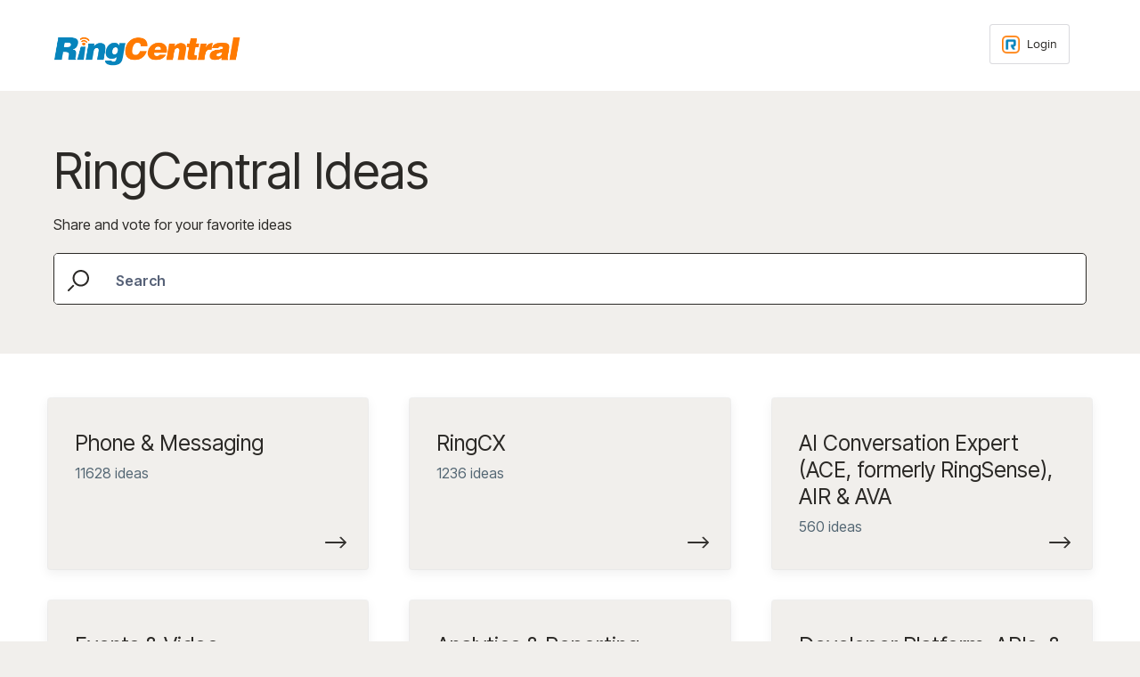

--- FILE ---
content_type: text/html; charset=utf-8
request_url: https://ideas.ringcentral.com/?category=6922212197079781706&my_ideas=zl0v59&sort=popular&status=6849453742226976252
body_size: 11870
content:
<!DOCTYPE html>
<html lang="en" class="ltr site3">
<head><script>(function(w,i,g){w[g]=w[g]||[];if(typeof w[g].push=='function')w[g].push(i)})
(window,'G-0FDHJSJLBY','google_tags_first_party');</script><script async src="/0u78/"></script>
			<script>
				window.dataLayer = window.dataLayer || [];
				function gtag(){dataLayer.push(arguments);}
				gtag('js', new Date());
				gtag('set', 'developer_id.dYzg1YT', true);
				gtag('config', 'G-0FDHJSJLBY');
			</script>
			
  <meta http-equiv="X-UA-Compatible" content="IE=Edge,chrome=1">
  <meta charset="utf-8">
  <title>RingCentral Ideas</title>
  <meta name="viewport" content="width=device-width, initial-scale=1">
  <meta name="csrf-param" content="authenticity_token" />
<meta name="csrf-token" content="Tz5gckBHY_iOx4FpGGrhPwaJZgeqk5fl5If85jK0k30gqFa0UYH9iSf7eImYZOLMBc14JzNEiqtbJZx7xh9Tpw" />
    <link rel="canonical" href="https://ideas.ringcentral.com/" />

    <script type="text/javascript">
    (function(window) {
      var methods = ['log', 'dir', 'trace'];
      
      if (typeof window.console === 'undefined') {
        window.console = {};
      }
      
      for (var i in methods) {
        if (!(methods[i] in window.console)) {          
          window.console[methods[i]] = function() {};
        }
      }
      
    }(window));    
  </script>

  <script>
    window.UserVoice || (window.UserVoice = []);
  </script>

  

  

  <!--[if lt IE 7]>
    <link rel="stylesheet" href="https://assets.uvcdn.com/pkg/clients/site2/ie-6f6256efa8fcab0da2c5c83d6ccddaabe16fdd607b4f9e01ad9efe887b491c11.css" media="screen" />
  <![endif]-->

  <!--[if lt IE 9]>
    <script src="https://assets.uvcdn.com/pkg/clients/site2/lt_IE_9-5d621b8b38991dde7ef0c335fc7cc90426c625e325949517b23be2141b721a05.js"></script>
  <![endif]-->

  <style type="text/css">

  /*
  -----------------------------------------------------------
    Link color
  -----------------------------------------------------------
  */

  .uvCustomLink-color,
  a,
  .uvHelp,
  .uvTabSelect,
  .uvTab-dropdown .uvFieldPlaceholder,
  .uvModule-session .vcard .uvRememberMe a,
  .uvModule-session .uvModuleSection-signin a,
  .uvBreadcrumbs,
  .uvStyle-linkArrow {
    color: #2b2926;
  }

  .uvCustomLink-background,
  .uvTab-selected,
  .uvTab-selected .uvFieldSelect,
  .uvPagination .current {
    background-color: #2b2926;
  }

  /*
  -----------------------------------------------------------
    Primary color
  -----------------------------------------------------------
  */

  .uvCustomPrimary-color {
    color: #2b2926;
  }

  .uvCustomPrimary-background,
  .uvUserBadgeLabel {
    background-color: #2b2926;
  }

  /* Utility color classes */
      .color-primary {
        color: #2b2926 !important;
      }
      .color-primary-bg {
        background-color: #2b2926 !important;
      }
      .color-primary-border {
        border-color: #2b2926 !important;
      }
      .color-secondary {
        color: #2b2926 !important;
      }
      .color-secondary-bg {
        background-color: #2b2926 !important;
      }
      .color-secondary-border {
        border-color: #2b2926 !important;
      }
      .color-link {
        color: #2b2926 !important;
      }
      .color-link-bg {
        background-color: #2b2926 !important;
      }
      .color-link-border {
        border-color: #2b2926 !important;
      }
      .color-background {
        color: #2b2926 !important;
      }
      .color-background-bg {
        background-color: #2b2926 !important;
      }
      .color-background-border {
        border-color: #2b2926 !important;
      }

  .uvNavList .uvListItem-forum,
  .uvModule-session .uvUserNav a {
    color: #2b2926;
  }

  .uvStyle-button,
  .uv-article-page .uvSidebar .uvModule-helpdesk,
  .uvTab-selected,
  .uvField-votesXXX .uvField-votesXXX-selected,
  .uvField-votesXXX input[type=radio]:checked + label {
    background: #2b2926;
  }

  .uvIdeaVoteFormTrigger .uvIdeaVoteFormTriggerState-you_voted,
  .uvList-categories .uvListItem-categoriesTitle,
  .uvList-categories .uvListItem a {
    background: #ffffff;
  }

  .impScoreButton.selected {
    background: #2b2926;
  }

  .uvStyle-button.uvIdeaVoteButtons-removevotes,
  .uvPagination a,
  .uvPagination span,
  .uvPagination em,
  .uvPagination .disabled,
  .uvIdeaVoteCount,
  .uvIdeaVoteCount strong,
  .uvIdeaTitle,
  .uvTab:hover,
  .uvTab:active,
  .uvTab:focus,
  .typeset h1,
  .typeset h2,
  .typeset h3,
  .typeset h4,
  .typeset h5,
  .uv-helpdesk-page .uvKbTopicTitle a {
    border-color: #2b2926;
  }

  .uv-helpdesk-page .uvKbTopic,
  .uvFaqList, .uvFaq,
  .uvIdea-show,
  .uvForumCreateIdea {
    border-color: #2b2926;
  }

  .forum-target:hover .forum-arrow, .forum-arrow::before,
  .forum-target:hover {
    color: #ffffff;
    border-color: #ffffff;
  }

  .uvStyle-button:hover {
    background-color: rgba(43,41,38,0.9);
  }

  .uvList-categories .uvListItem a:hover,
  .uvList-categories .uvListItem a:active,
  .uvList-categories .uvListItem a:focus,
  .uvList-categories .uvListItem.uvListItem-selected a {
    background-color: rgba(255,255,255,0.9);
  }

  .uvBody .forums .forum { border-color: #2b2926; }

  .uvTab.uvTab-selected {
    background-color: #2b2926!important
  }

  .uvCustomLink-background, .uvTab-selected,
  .uvTab-selected .uvFieldSelect,
  .uvPagination .current {
    background-color: #2b2926
  }

  .uvVoter.uvVoterMode-voted .uvIdeaVoteFormTriggerState-you_voted {
    background-color: #ffffff
  }

  .uvUserProfile .uvIdea-list .uvIdeaMeta,
  .uvIdeaVoteBadge .uvIdeaVoteCount,
  .uvPageContainer mark,
  .uvPagination a {
    color: #2b2926
  }

  .stroke-primary svg {
    stroke: #2b2926!important
  }

  .uvField-idea svg, .uvField-search svg {
    fill: #2b2926!important
  }

  .uvCustomBackground-background-site3 {
    background-color: #ffffff;
  }

  /*
  -----------------------------------------------------------
    Background color
  -----------------------------------------------------------
  */

  .uvCustomBackground-color {
    color: #ffffff;
  }

  .uvCustomBackground-background {
    background-color: #ffffff;
  }

  /*
  -----------------------------------------------------------
    Status colors
  -----------------------------------------------------------
  */

  .uvStyle-status-new {
    background-color: #00AFE6;
    color: #FFF;
  }
  .uvStyle-status-needs-more-information {
    background-color: #C0D941;
    color: #FFF;
  }
  .uvStyle-status-under-review {
    background-color: #C0D941;
    color: #FFF;
  }
  .uvStyle-status-future-consideration {
    background-color: #FFCC00;
    color: #FFF;
  }
  .uvStyle-status-planned {
    background-color: #FA8C28;
    color: #FFF;
  }
  .uvStyle-status-implemented {
    background-color: #199900;
    color: #FFF;
  }
  .uvStyle-status-will-not-implement {
    background-color: #E61717;
    color: #FFF;
  }
  .uvStyle-status-already-exists {
    background-color: #8232A5;
    color: #FFF;
  }
</style>


  <link rel="preconnect" href="https://fonts.googleapis.com">
<link rel="preconnect" href="https://fonts.gstatic.com" crossorigin>
<link href="https://fonts.googleapis.com/css2?family=Inter:wght@100..900&display=swap" rel="stylesheet">
<link href="https://fonts.googleapis.com/css2?family=Inter+Tight:ital,wght@0,100..900;1,100..900&display=swap" rel="stylesheet">
<link rel="shortcut icon" href="https://www.ringcentral.com/content/dam/rc-www/en_us/images/favicon/ringcentral_2.0_icon_favicon.ico">

    <style type="text/css">
      // <weight>: Use a value from 100 to 900
.inter-ringcentral {
  font-family: "Inter Tight", sans-serif;
  font-optical-sizing: auto;
  font-weight: 500;
  font-style: normal;
  font-variation-settings:
    "slnt" 0;
}

html.site3 {
  background-color: #f1efec !important;
  font-family: "Inter Tight", sans-serif;
}
.site3 span.signin-with__header {
	display:none !important;
}

@media (min-width: 576px) {
    .site3 section.uvForumCreateIdea {
       padding: 0 0 20px 0;
    }
    .site3 h2.uvForumCreateIdeaLegend {
       margin-bottom: 10px;
    }
}

.site3 section.uvForumCreateIdea {
    border-top: none;
}


@media (min-width: 768px) {
    .site3 .main-header {
       display: block !important;
    }
    .site3 .uv-forum header.uvPageHeader {
       margin-bottom: 95px;
    }
}
@media (min-width: 992px) {
    .site3 .uvModuleSection-search {
       width: 100% !important;
    }
}
@media (min-width: 768px) {
    .site3 .main-header-search {
       float: none !important;
       margin-top: 20px;
    }
}

.site3 .sc-uv-sign-in-h .uv-auth-sso-buttons-container.grid.sc-uv-sign-in {
	display: block;
}
.site3 uv-sso-button:not([icon-only]) .sso-button {
    color: #2b2926;
}
.site3 uv-sso-button button.sso-button[title="Okta SSO sign in"] {
    display: none;
}

.site3 .uvMastheadWrapper .uvMastheadLogo { 
  max-width: 210px !important;
  margin-top: 20px;
}
.site3 header.uvMasthead { 
  margin-top: 0px;
  padding-top: 20px;
  background-color: white;
}
.site3 header.uvMasthead a {
  color: #2b2926;
} 

.site3 .uvMasthead .subheader {
	color: rgba(255,255,255,.6);
    font-size: 13px;
    font-weight: 400;
    line-height: 1.2;
}

.site3 .uvField.uvField-search.uvField-focus .uvStyle-button,
.site3 .uvField.uvField-search.uvField-focus,
.site3 .uvField.uvField-search {
 	border-radius: 5px;
    border-color: #2b2926 !important;
    border-width: 1px;
}
.site3 .uvField-search button.uvFieldButton {
	left: -1px;
}

.site3 .uvField-search button.uvStyle-button {
	background-color: white;
}

.site3 .uvField-search .uvFieldText,
.site3 .uvField-search .uvFieldPlaceholder {
	padding-left: 50px;
}
.site3 .uvSidebarSearch .uvStyle-button .search-icon svg {
	fill: #2b2926 !important;
}

.site3 .uvModule.uvModule-message .uvModule-welcome-text {
	color: rgba(255,255,255,.6);
    margin-bottom: 0;
}

.site3 .uvModule.uvModule-message .uvModule-welcome-text div {
/*	display: none;*/
}


.uvAuthModule .vcard a,
.uvAuthModule .uvUserNav a {
	color: white;	
}
.site3 .uvModuleSection-settings label span,
.site3 .uvModuleSection-settings .uvUserSettingsMinorText,
.site3 .uvModuleSection-settings .uvUserSettingsFieldsetLegend,
.site3 .uvModuleSection-settings {
	color: black !important;
}
.site3 .uvModule.uvAuthModule {
	padding-top: 0;
}
.site3 .uvPageHeader .uvBreadcrumbs a {
    color: #2b2926;
    background: none;
    padding: 0;
    text-transform: none;
    font-weight: inherit;
    font-size: inherit;
    text-decoration: none !important;
}
.site3 .utility-links a {
    color: rgba(255,255,255,.6) !important;
}
.site3 .forum {
  border-top-width: 0px !important;
  background-color: #f1efec !important;
}
.uvBody .forums .forum {
  border-color: #B7ADA5;
}

.site3 .uvList.uvList-categories .uvListItem a {
  padding: 21px 21px 21px 21px;
}

.site3 .uvList-categories .uvListItem.uvListItem-category a {
  padding: 11px 21px 28px 21px;
}

.site3 .uvList-categories .uvListItem .uvStyle-count,
.site3 .uvList-categories .uvListItem-categoriesTitle {
  color: #222222 !important;
}
.site3 .uvList-categories a {
  color: #ff7a00 !important;
}

.site3 .uvList-categories .uvListItem-categoriesTitle, 
.site3 .uvList-categories a {
	font-weight: 400 !important;
	background-color: #FFF9F5;
}

.site3 .uvBody .uvForumsBackground.uvSoftGrayBackground,
.uvCustomBackground-background {
    /*background-color: #f3f5f6 !important;*/
    background-color: white !important;
}

.site3 .uvBody .uvForumsBackground {
	top: -50px !important;
}

.rcTagLine,
.site3 .uvPageTitle {
	color: #2b2926 !important;
}
.site3 .uv-forum .uvPageHeader h1.uvPageTitle {
   font-weight: 400;
}

.uvList-categories .uvListItem a:hover, 
.uvList-categories .uvListItem a:active, 
.uvList-categories .uvListItem a:focus, 
.uvList-categories .uvListItem.uvListItem-selected a {
	font-weight: 600 !important;
	background-color: #FFF9F5;
}
footer .footer-links {
	display: flex;
}
footer .social-icons a {
	display: inline-block;
}
footer .social-icons .circle-white {
	background-color: white;
	border-radius: 50%;
}
footer .social-icon {
  width: 28px;
  margin-right: 20px;
}

.site3 footer.uvFooter,
footer a {
	color: #2b2926 !important;
}

footer a:hover {
	color: #ff8801;
	text-decoration: none;
}

footer .legal-links li:after {
    content: " | ";
}

footer .legal-links li:last-child:after {
    content: "";
}

footer .legal-links li {
    display: inline-block;
}

.site3 .uvVoter.uvVoterMode-voted .uvIdeaVoteFormTriggerState-you_voted {
background-color: black;
}

/*
#f8f8f8
#0685bc - uservoice blue
#066fac - lake blue
#f6f5f1
*/


    </style>

  <link rel="stylesheet" href="/auth-component/uv-auth/uv-auth.css">
<script type="module" src="/auth-component/uv-auth/uv-auth.esm.js"></script>
<script nomodule src="/auth-component/uv-auth/uv-auth.js"></script>

  <script src="https://js.pusher.com/8.3.0/pusher.min.js"></script>
  <script>
    window.UV_PUSHER_APP_KEY = '697328be2c49905dd5c6';
    window.UV_PUSHER_APP_CLUSTER = 'mt1';
  </script>



    <link rel="stylesheet" href="/web-portal-components/static/styles/site3.css">
  <script type="module" src="/web-portal-components/wp-components/wp-components.esm.js"></script>
<script nomodule src="/web-portal-components/wp-components/wp-components.js"></script>

</head>

<body class="uv-primaryColor-dark uv-locale-en uv-direction-ltr uv-no-user uv-home-page">
  <a class="show-on-focus uvCustomPrimary-background" href="#start-of-content">Skip to content</a>
  <wp-loading>

  <div id="fb-root"></div>
  <div class="uvPageContainer">

    <header class="uvContainer uvMasthead">
  <div class="uvRow">

    <div class="uvMastheadWrapper">
      
        <a class="uvMastheadHomeLink" href="/" title="RingCentral Ideas">
          <img class="uvMastheadLogo" src="https://s3.amazonaws.com/uploads.uservoice.com/logo/design_setting/851069/original/RC_Support_-_White_.png?1708537021" alt="RingCentral">
        </a>
      
    </div>

    <div class="uvModule uvModule-session uvAuthModule" aria-live="polite" aria-relevant="additions removals">
  <section class="uvModuleSection uvModuleSection-userbox uvModuleSection-signin">
        
  <span class="signin-with__header" style='vertical-align: top; display: inline-block;'>
    Sign in with
  </span>

<uv-auth
  id="uv-signin-2906"
  class="uv-auth-sso"
  locale="en"
  mode=inline
  
  social-first
  data-type=""
  data-options="{&quot;display_logged_in&quot;:&quot;hidden&quot;,&quot;inline_form_mode&quot;:true,&quot;uv_auth_class&quot;:&quot;uv-auth-sso&quot;,&quot;show_login&quot;:null,&quot;header&quot;:&quot;\u003ch2\u003eWe&#39;re glad you&#39;re here\u003c/h2\u003e\u003cp\u003ePlease sign in to leave feedback\u003c/p\u003e&quot;}"
  
  
>
  <h2>We're glad you're here</h2><p>Please sign in to leave feedback</p>
</uv-auth>
<script type="text/javascript">
  var uvAuthElement = document.getElementById("uv-signin-2906");
  uvAuthElement.subdomainSettings = {"disable_uservoice_auth":true,"password_auth_required":true,"auth_providers":[{"preset_name":"oidc","url":"https://ideas.ringcentral.com/auth/oidc?from=popup\u0026provider=95765","button_label":"Login","icon_url":"https://s3.amazonaws.com/uploads.uservoice.com/assets/242/554/499/original/rc%20icon.png?X-Amz-Algorithm=AWS4-HMAC-SHA256\u0026X-Amz-Credential=AKIAXKFPEGD3JPOGUECX%2F20260122%2Fus-east-1%2Fs3%2Faws4_request\u0026X-Amz-Date=20260122T032625Z\u0026X-Amz-Expires=900\u0026X-Amz-SignedHeaders=host\u0026X-Amz-Signature=681b8c11906062659ec13077ce8fe6c759755109c41e54daf11d8ec13b3ab79f"},{"preset_name":"sso","url":"https://ideas.ringcentral.com/saml/init?provider=96689","button_label":"Okta SSO"}],"logo_path":"/logo/logo/design_setting/851069/original/RC_Support_-_White_.png","form_text":{"loading":"Loading","cancel":"Cancel","region_label":"Sign in to UserVoice","email_label":"Email address","email_placeholder":"Email address","password_label":"Password","password_placeholder":"Password","name_label":"Display name (optional)","name_placeholder":"Your name","tos_checkbox_label_html":"I agree to the \u003ca href=\"/tos\" target=\"_blank\" rel=\"external\" title=\"Opens in new window\" class=\"color-link\"\u003eterms of service\u003c/a\u003e","tos_checkbox_title":"Terms of Service","gdpr_checkbox_label":"I agree to the storage of my email address, name, and IP address. This information and any feedback I provide may be used to inform product decisions and to notify me about product updates. (You can opt-out at any time.)","gdpr_checkbox_title":"Required Consent","remember_me_checkbox_label":"Remember me","remember_me_checkbox_title":"Remember Me","show_more_label":"Show more login options","show_less_label":"Show fewer login options","submit_signin_label":"Sign in","submit_create_label":"Sign up","email_invalid_error":"Please enter a valid email address.","password_required_error":"Please enter your password.","terms_invalid_error":"You must accept the terms to continue.","generic_error":"Something went wrong!","browser_error":"Cookie access is needed in order to sign you in. Please update your privacy settings to enable cross-site tracking or try using a different browser.","permissions_error":"You do not have the necessary permissions to access this content.","not_signed_in_error":"Sign in required to continue","success_heading":"Hooray!","success_message":"You're in, getting your page ready.","create_password_placeholder":"Create Password","verify_email_label":"Verify Email","set_password_label":"Set Password","verify_email_reset_pw_helper_text":"We need to verify your email first before resetting your password","verify_email_create_account_helper_text":"We need to verify your email first before creating your account","set_password_title":"Set a new password","first_things_first_title":"First things first!","confirm_password_placeholder":"Confirm Password","confirm_password_label":"Confirm Password","create_account_label":"Create Account","create_account_title":"Let's create your account!","password_invalid_error":"Please enter a valid password.","password_match_error":"Passwords must match.","change_password_label":"Change Password","go_to_login_label":"Go to login","go_to_settings_label":"Go to settings","current_password_placeholder":"Current Password","password_character_minimum":"Password needs at least 8 characters","password_upper_lower_case_required":"It must have at least one lower and one upper case character","password_symbol_required":"It needs at least one symbol ($, !, @, _, *, etc)","password_number_required":"Password must include one number or more","reset_password_label":"Reset Password","new_password_label":"New Password","password_in_email_error":"Your password cannot appear in your email address.","email_in_password_error":"Your email address cannot appear in your password.","username_in_password_error":"Your email username cannot appear in your password.","need_account_prompt":"New here?","need_account_cta":"Create an account","forgot_password":"Forgot Password?","confirm_email_header":"Check your email","confirm_email_body":"Confirm your email using the link sent to","confirm_email_footer":"Keep this box open and come back once you're done!","or":"or"}};
</script>
<div class="uvSignin-uv-auth">
  <div class="uvField uvField-logged_in uvField-first">
    <span>
      Signed in as <span class="logged_in_as"></span>
      (<a href="/logout">Sign out</a>)
    </span>
  </div>
</div>



    
<uv-auth
  id="uv-signin-8085"
  class=""
  locale="en"
  
  
  social-first
  data-type="StandaloneSignin"
  data-options="{&quot;subclass&quot;:&quot;StandaloneSignin&quot;,&quot;show_login&quot;:null,&quot;header&quot;:&quot;\u003ch2\u003eWe&#39;re glad you&#39;re here\u003c/h2\u003e\u003cp\u003ePlease sign in to leave feedback\u003c/p\u003e&quot;}"
  
  
>
  <h2>We're glad you're here</h2><p>Please sign in to leave feedback</p>
</uv-auth>
<script type="text/javascript">
  var uvAuthElement = document.getElementById("uv-signin-8085");
  uvAuthElement.subdomainSettings = {"disable_uservoice_auth":true,"password_auth_required":true,"auth_providers":[{"preset_name":"oidc","url":"https://ideas.ringcentral.com/auth/oidc?from=popup\u0026provider=95765","button_label":"Login","icon_url":"https://s3.amazonaws.com/uploads.uservoice.com/assets/242/554/499/original/rc%20icon.png?X-Amz-Algorithm=AWS4-HMAC-SHA256\u0026X-Amz-Credential=AKIAXKFPEGD3JPOGUECX%2F20260122%2Fus-east-1%2Fs3%2Faws4_request\u0026X-Amz-Date=20260122T032625Z\u0026X-Amz-Expires=900\u0026X-Amz-SignedHeaders=host\u0026X-Amz-Signature=681b8c11906062659ec13077ce8fe6c759755109c41e54daf11d8ec13b3ab79f"},{"preset_name":"sso","url":"https://ideas.ringcentral.com/saml/init?provider=96689","button_label":"Okta SSO"}],"logo_path":"/logo/logo/design_setting/851069/original/RC_Support_-_White_.png","form_text":{"loading":"Loading","cancel":"Cancel","region_label":"Sign in to UserVoice","email_label":"Email address","email_placeholder":"Email address","password_label":"Password","password_placeholder":"Password","name_label":"Display name (optional)","name_placeholder":"Your name","tos_checkbox_label_html":"I agree to the \u003ca href=\"/tos\" target=\"_blank\" rel=\"external\" title=\"Opens in new window\" class=\"color-link\"\u003eterms of service\u003c/a\u003e","tos_checkbox_title":"Terms of Service","gdpr_checkbox_label":"I agree to the storage of my email address, name, and IP address. This information and any feedback I provide may be used to inform product decisions and to notify me about product updates. (You can opt-out at any time.)","gdpr_checkbox_title":"Required Consent","remember_me_checkbox_label":"Remember me","remember_me_checkbox_title":"Remember Me","show_more_label":"Show more login options","show_less_label":"Show fewer login options","submit_signin_label":"Sign in","submit_create_label":"Sign up","email_invalid_error":"Please enter a valid email address.","password_required_error":"Please enter your password.","terms_invalid_error":"You must accept the terms to continue.","generic_error":"Something went wrong!","browser_error":"Cookie access is needed in order to sign you in. Please update your privacy settings to enable cross-site tracking or try using a different browser.","permissions_error":"You do not have the necessary permissions to access this content.","not_signed_in_error":"Sign in required to continue","success_heading":"Hooray!","success_message":"You're in, getting your page ready.","create_password_placeholder":"Create Password","verify_email_label":"Verify Email","set_password_label":"Set Password","verify_email_reset_pw_helper_text":"We need to verify your email first before resetting your password","verify_email_create_account_helper_text":"We need to verify your email first before creating your account","set_password_title":"Set a new password","first_things_first_title":"First things first!","confirm_password_placeholder":"Confirm Password","confirm_password_label":"Confirm Password","create_account_label":"Create Account","create_account_title":"Let's create your account!","password_invalid_error":"Please enter a valid password.","password_match_error":"Passwords must match.","change_password_label":"Change Password","go_to_login_label":"Go to login","go_to_settings_label":"Go to settings","current_password_placeholder":"Current Password","password_character_minimum":"Password needs at least 8 characters","password_upper_lower_case_required":"It must have at least one lower and one upper case character","password_symbol_required":"It needs at least one symbol ($, !, @, _, *, etc)","password_number_required":"Password must include one number or more","reset_password_label":"Reset Password","new_password_label":"New Password","password_in_email_error":"Your password cannot appear in your email address.","email_in_password_error":"Your email address cannot appear in your password.","username_in_password_error":"Your email username cannot appear in your password.","need_account_prompt":"New here?","need_account_cta":"Create an account","forgot_password":"Forgot Password?","confirm_email_header":"Check your email","confirm_email_body":"Confirm your email using the link sent to","confirm_email_footer":"Keep this box open and come back once you're done!","or":"or"}};
</script>
<div class="uvSignin-uv-auth">
  <div class="uvField uvField-logged_in uvField-first">
    <span>
      Signed in as <span class="logged_in_as"></span>
      (<a href="/logout">Sign out</a>)
    </span>
  </div>
</div>

      <div class="uvFormFlash uvFormFlash-error" tabindex="0">
    <div class="uvFormFlashMessage"></div>
    <a class="uvFormFlashClose" href="#close">Close</a>
  </div>

  <div class="uvFormFlash uvFormFlash-info" tabindex="0">
    <div class="uvFormFlashMessage"></div>
    <a class="uvFormFlashClose" href="#close">Close</a>
  </div>

  </section>
</div>


  </div>
</header>

    





<main class="uvBody">
  <div class="uvContainer">
    <div class="uvRow">
      
    </div>

    <header class="uvRow">
      <div class="main-header">
        <h1 class="uvPageTitle uvCustomPrimary-color">RingCentral Ideas</h1>
        <h2 class="rcTagLine">Share and vote for your favorite ideas</h2>
        <div class="main-header-search">
          

<div class="uvModule uvModule-mainSidebar">

  <header class="uvModuleHeader hide">
    <!-- Header should be present for screenreaders, but hidden, we need an accessible class for this -->
    <h1 class="forum-title hidden">
        <span class="uvModuleTriggerTwirl"></span> JUMP TO ANOTHER FORUM
    </h1>
    <!-- end -->
  </header>

  <section class="uvModuleSection uvModuleSection-search">
    <form action="/api/v1/search?weight_minimum=40&lang=en">
      <div class="uvField uvField-search uvSidebarSearch">
        <label class="uvFieldInner" for="combined_search_sidebar">
        <!-- this should be a search for knowledgebase and helpdesk. -->
          <span class="uvFieldPlaceholder">Search</span>
          <input class="uvFieldText" name="query" type="text" id="combined_search_sidebar" role="combobox" aria-autocomplete="list" aria-controls="uv-idea-searchResults" aria-expanded="false"/>

          <script type="text/x-jquery-tmpl" id="uvSearch-template-articles">
            <h4 class="uvNavListItemSubtitle">${total_articles} {{if total_articles > 1}}articles{{else}}article{{/if}}</h4>
            <ul class="uvList uvList-searchResults">
              {{each(i, article) articles}}
                <li class="uvListItem uvListItem-searchResult" data-search-weight="${article.weight}">
                  <a href="${article.path}">${article.question}</a>
                </li>
              {{/each}}
            </ul>
            {{if more_articles}}
              <p class="uvSearch-more-results"><a href="/search?filter=articles&query=${response_data.query}">More articles &rarr;</a></p>
            {{/if}}
          </script>

          <script type="text/x-jquery-tmpl" id="uvSearch-template-ideas">
            <h4 id="uvSearch-results-label" class="uvNavListItemSubtitle">${total_suggestions} {{if total_suggestions > 1}}ideas{{else}}idea{{/if}}</h4>
            <ul id="uv-idea-searchResults" class="uvList uvList-searchResults" aria-labledby="uvSearch-results-label">
              {{each(i, idea) suggestions}}
                <li class="uvListItem uvListItem-searchResult" data-search-weight="${idea.weight}" role="option">
                {{if idea.status && idea.status.name}}
                  <em class="uvStyle-status uvStyle-status-${idea.status.key}"
                      title="This idea is ${idea.status.name} ${$.tmplHelpers.toLocalDate(idea.updated_at, '- updated %date%')}">${idea.status.name}</em>
                {{/if}}
                  <a href="${idea.path}" tabindex="-1">
                    ${idea.title}
                  </a>
                </li>
              {{/each}}
            </ul>
            {{if more_suggestions}}
              <p class="uvSearch-more-results"><a href="/search?filter=ideas&query=${response_data.query}">More ideas &rarr;</a></p>
            {{/if}}
          </script>

          <script type="text/x-jquery-tmpl" id="uvSearch-template-title">
            {{if searching}}
              Searching&hellip;
            {{else}}
              <a href="/search?filter=merged&query=${query}">Search results</a>
            {{/if}}
          </script>
        </label>
          <button class="uvFieldButton uvStyle-button" type="submit">
            <wp-icon icon="search-site3" size="large" class="search-icon" aria-hidden="true" tabindex="-1" focusable="false"></wp-icon>
            <span class="uvFieldButtonImage-sidebar">Search</span>
          </button>
        <div class="uvFieldEtc uvFieldEtc-thinking">(thinking…)</div>
        <button type="reset" class="uvFieldEtc uvFieldEtc-reset">Reset</button>
      </div>
    </form>
    <ul class="uvNavList">
      <li class="uvNavListItem uvNavListItem-search uvSearch-results-container" style="display: none;">
        <h2 class="uvNavListItemTitle uvSearch-results-title uvCustomPrimary-color" aria-live="polite">
          Searching&hellip;
        </h2>
        <div id="uvSearch-results-ideas" class="uvSearchResults uvSearchResults-ideas" role="listbox"></div>
        <p class="uvNoResults" aria-live="polite">No results.</p>
        <a href="" class="uvSearch-results-clear">Clear search results</a>
      </li>
    </ul>
  </section>

  <section class="uvModuleSection">
    <ul class="uvNavList">


        <li class="uvNavListItem uvNavListItem-feedback" >
          <ul class="uvList uvList-forums" data-tmpl="sidebarForumsTmpl">
              <li class="uvListItem uvListItem-forum uvListItem-forum-958502" >
                <a href="/forums/958502-ai-conversation-expert-ace-formerly-ringsense" title="View all ideas in AI Conversation Expert (ACE, formerly RingSense), AIR &amp; AVA" class="uvCustomLink-color">
                  AI Conversation Expert (ACE, formerly RingSense), AIR &amp; AVA
                </a>
                  <span class="uvStyle-count">
                    560
                    <span class="uvStyle-count-label">
                       ideas
                    </span>
                  </span>
              </li>
              <li class="uvListItem uvListItem-forum uvListItem-forum-958508" >
                <a href="/forums/958508-analytics-reporting" title="View all ideas in Analytics &amp; Reporting" class="uvCustomLink-color">
                  Analytics &amp; Reporting
                </a>
                  <span class="uvStyle-count">
                    1,162
                    <span class="uvStyle-count-label">
                       ideas
                    </span>
                  </span>
              </li>
              <li class="uvListItem uvListItem-forum uvListItem-forum-958505" >
                <a href="/forums/958505-developer-platform-apis-integrations" title="View all ideas in Developer Platform, APIs, &amp; Integrations" class="uvCustomLink-color">
                  Developer Platform, APIs, &amp; Integrations
                </a>
                  <span class="uvStyle-count">
                    1,575
                    <span class="uvStyle-count-label">
                       ideas
                    </span>
                  </span>
              </li>
              <li class="uvListItem uvListItem-forum uvListItem-forum-958499" >
                <a href="/forums/958499-events-video" title="View all ideas in Events &amp; Video" class="uvCustomLink-color">
                  Events &amp; Video
                </a>
                  <span class="uvStyle-count">
                    1,450
                    <span class="uvStyle-count-label">
                       ideas
                    </span>
                  </span>
              </li>
              <li class="uvListItem uvListItem-forum uvListItem-forum-958493" >
                <a href="/forums/958493-phone-messaging" title="View all ideas in Phone &amp; Messaging" class="uvCustomLink-color">
                  Phone &amp; Messaging
                </a>
                  <span class="uvStyle-count">
                    11,628
                    <span class="uvStyle-count-label">
                       ideas
                    </span>
                  </span>
              </li>
              <li class="uvListItem uvListItem-forum uvListItem-forum-958496" >
                <a href="/forums/958496-ringcentral-contact-center" title="View all ideas in RingCentral Contact Center" class="uvCustomLink-color">
                  RingCentral Contact Center
                </a>
                  <span class="uvStyle-count">
                    736
                    <span class="uvStyle-count-label">
                       ideas
                    </span>
                  </span>
              </li>
              <li class="uvListItem uvListItem-forum uvListItem-forum-966594" >
                <a href="/forums/966594-ringcx" title="View all ideas in RingCX" class="uvCustomLink-color">
                  RingCX
                </a>
                  <span class="uvStyle-count">
                    1,236
                    <span class="uvStyle-count-label">
                       ideas
                    </span>
                  </span>
              </li>
          </ul>
        </li>



    </ul>
  </section>

</div>


        </div>
      </div>
      <div class="uvModule uvModule-message typeset">
        
          <div class="uvModule-welcome-text">
            <h3><br></h3>
          </div>
        
      </div>
    </header>
  </div>

  <section class="uvContainer forums">
    <div class="uvForumsBackground uvCustomBackground-background"></div>
    <div class="uvRow forums-wrap">
      
        <article class="forum forum-958493 uvCol-4">
          <a href="/forums/958493-phone-messaging" class="forum-target uvCustomLink-color">
            <h2 class="forum-heading">Phone &amp; Messaging</h2>
            <p class="forum-count uvStyle-count">11628 ideas</p>
            
            <wp-icon icon="arrow-site3" size="large" class="stroke-primary forum-arrow"></wp-icon>
          </a>
        </article>
      
        <article class="forum forum-966594 uvCol-4">
          <a href="/forums/966594-ringcx" class="forum-target uvCustomLink-color">
            <h2 class="forum-heading">RingCX</h2>
            <p class="forum-count uvStyle-count">1236 ideas</p>
            
            <wp-icon icon="arrow-site3" size="large" class="stroke-primary forum-arrow"></wp-icon>
          </a>
        </article>
      
        <article class="forum forum-958502 uvCol-4">
          <a href="/forums/958502-ai-conversation-expert-ace-formerly-ringsense" class="forum-target uvCustomLink-color">
            <h2 class="forum-heading">AI Conversation Expert (ACE, formerly RingSense), AIR &amp; AVA</h2>
            <p class="forum-count uvStyle-count">560 ideas</p>
            
            <wp-icon icon="arrow-site3" size="large" class="stroke-primary forum-arrow"></wp-icon>
          </a>
        </article>
      
        <article class="forum forum-958499 uvCol-4">
          <a href="/forums/958499-events-video" class="forum-target uvCustomLink-color">
            <h2 class="forum-heading">Events &amp; Video</h2>
            <p class="forum-count uvStyle-count">1450 ideas</p>
            
            <wp-icon icon="arrow-site3" size="large" class="stroke-primary forum-arrow"></wp-icon>
          </a>
        </article>
      
        <article class="forum forum-958508 uvCol-4">
          <a href="/forums/958508-analytics-reporting" class="forum-target uvCustomLink-color">
            <h2 class="forum-heading">Analytics &amp; Reporting</h2>
            <p class="forum-count uvStyle-count">1162 ideas</p>
            
            <wp-icon icon="arrow-site3" size="large" class="stroke-primary forum-arrow"></wp-icon>
          </a>
        </article>
      
        <article class="forum forum-958505 uvCol-4">
          <a href="/forums/958505-developer-platform-apis-integrations" class="forum-target uvCustomLink-color">
            <h2 class="forum-heading">Developer Platform, APIs, &amp; Integrations</h2>
            <p class="forum-count uvStyle-count">1575 ideas</p>
            
            <wp-icon icon="arrow-site3" size="large" class="stroke-primary forum-arrow"></wp-icon>
          </a>
        </article>
      
        <article class="forum forum-958496 uvCol-4">
          <a href="/forums/958496-ringcentral-contact-center" class="forum-target uvCustomLink-color">
            <h2 class="forum-heading">RingCentral Contact Center</h2>
            <p class="forum-count uvStyle-count">736 ideas</p>
            
            <wp-icon icon="arrow-site3" size="large" class="stroke-primary forum-arrow"></wp-icon>
          </a>
        </article>
      
    </div>
  </section>
</main>


    <footer class="uvContainer uvFooter">
  <div class="footer-wrap">
    <div class="footer-links">
	    <div class="social-icons">
			<a class="" title="Facebook" href="https://www.facebook.com/RingCentralSupport" target="_blank">
			  <div class="social-icon">
			    <svg xmlns="http://www.w3.org/2000/svg" aria-labelledby="svg-1890468262-561774310-title" class="" id="svg-1890468262-561774310" role="img" viewBox="0 0 28 28">
			      <title id="svg-1890468262-561774310-title">Facebook</title>
			      <g>
			        <circle cx="14" cy="14" fill="white" r="14" />
			        <path d="M17.27,11.62H15.14v-1.4a.57.57,0,0,1,.59-.65h1.51V7.26H15.16a2.63,2.63,0,0,0-2.83,2.83v1.54H11V14h1.33v6.75h2.81V14H17Z" fill="#001138" fill-rule="evenodd" />
			      </g>
			    </svg>
			  </div>
			</a>

			<a class="" title="Twitter" href="https://twitter.com/RingCentralCare" target="_blank">
			  <div class="social-icon">
			    <svg xmlns="http://www.w3.org/2000/svg" xmlns:xlink="http://www.w3.org/1999/xlink" aria-labelledby="svg-522571148-748307027-title" class="" id="svg-522571148-748307027" role="img" style="enable-background:new 0 0 28 28;" version="1.1" viewBox="0 0 28 28" x="0px" xml:space="preserve" y="0px">
			      <title id="svg-522571148-748307027-title">Twitter</title>
			      <circle cx="14" cy="14" fill="white" r="14" />
			      <path d="M21.26,20.72l-5.33-7.75l4.85-5.64l0.71-0.83h-2.53l-0.15,0.17l-4,4.66l-3.17-4.61L11.49,6.5H6.2l0.54,0.78  l5.13,7.46l-5.1,5.93L6.06,21.5h2.53l0.15-0.17l4.25-4.95l3.37,4.9l0.15,0.22h4.34h0.95L21.26,20.72z M17.34,20.13l-3.69-5.28  l-0.54-0.77L8.79,7.91h1.86l3.48,4.98l0.54,0.77l4.53,6.47H17.34z" fill="#001138" />
			    </svg>
			  </div>
			</a>

			<a class="" title="Instagram" href="https://www.instagram.com/ringcentralsupport" target="_blank">
			  <div class="social-icon">
				<svg xmlns="http://www.w3.org/2000/svg" aria-labelledby="svg--319012192-2032871314-title" class="" id="svg--319012192-2032871314" role="img" viewBox="0 0 28 28">
				  <title id="svg--319012192-2032871314-title">Instagram</title>
				  <g>
				    <circle cx="14" cy="14" fill="white" r="14" />
				    <path d="M17.15,6.49a4.34,4.34,0,0,1,4.28,4.27v6.39a4.33,4.33,0,0,1-4.26,4.28H10.78a4.34,4.34,0,0,1-4.29-4.26V10.78a4.35,4.35,0,0,1,4.27-4.29Zm0,1.3H10.78a3,3,0,0,0-3,3v6.36a3,3,0,0,0,3,3h6.36a3,3,0,0,0,3-3V10.78A3,3,0,0,0,17.14,7.79ZM14,10a4,4,0,1,1-4,4A4,4,0,0,1,14,10Zm0,1.29A2.72,2.72,0,1,0,16.68,14,2.72,2.72,0,0,0,14,11.25Zm4-2.17a.91.91,0,1,1,0,1.81.91.91,0,0,1,0-1.81Z" fill="#001138" fill-rule="evenodd" />
				  </g>
				</svg>
			  </div>
			</a>
<!--
			<a class="" title="Tiktok" href="https://www.tiktok.com/@ringcentral" target="_blank">
			  <div class="social-icon circle-white">
			    <svg xmlns="http://www.w3.org/2000/svg" aria-labelledby="svg-748941319--1789846246-title" class="" id="svg-748941319--1789846246" role="img" viewBox="-7 -5 30 30">
			      <title id="svg-748941319--1789846246-title">Tiktok</title>
			      <path d="M15.45,4.41c-1.93-.41-3.36-2.03-3.55-3.99v-.41h-3.24V12.86c0,1.5-1.23,2.72-2.73,2.71-.85,0-1.65-.4-2.16-1.07h0s0,0,0,0c-.91-1.2-.68-2.91,.52-3.81,.71-.54,1.63-.7,2.47-.43v-3.29C3.51,6.51,.51,8.79,.06,12.04c-.25,1.82,.35,3.66,1.64,4.97,2.3,2.35,6.07,2.39,8.42,.1,1.15-1.12,1.79-2.65,1.79-4.26V6.29c1.31,.94,2.88,1.44,4.49,1.44v-3.22c-.32,0-.63-.03-.94-.1Z" fill="#001138" />
			    </svg>
			  </div>
			</a>
-->
		</div>

		<ul class="legal-links">

			<li><a class="" href="https://community.ringcentral.com/articles/107046/ringcentral-user-community-terms-of-use.html" title="Community Terms of Service" target="_blank" data-dl-element="button" data-automation-id="footer_System-Status">Terms of Use</a></li>

			<li><a class="" href="https://www.ringcentral.com/legal.html" title="Legal" target="_blank" data-dl-element="button" data-automation-id="footer_Legal">Legal</a></li>

			<li><a class="" href="#open-preference-center" title="Cookie preferences" target="_self" data-dl-element="button" data-automation-id="footer_Cookie-Preferences">Cookie preferences</a></li>

			<li><a class="" href="https://www.ringcentral.com/legal/cookie-notice.html" title="Cookie notice" target="_blank" data-dl-element="button" data-automation-id="footer_Cookie-Notice">Cookie notice</a></li>

			<li><a class="" href="#open-preference-center" title="Do not sell or share my personal data" target="_self" data-dl-element="button" data-automation-id="footer_Cookie-Preferences-do-not-sell">Do not sell or share my personal data
			</a></li>

			<li><a class="" href="https://www.ringcentral.com/legal/privacy-notice.html" title="Privacy Notice" target="_blank" data-dl-element="button" data-automation-id="footer_Privacy-Notice">Privacy Notice</a></li>

			<li><a class="" href="https://support.ringcentral.com/" title="Contact us" target="_self" data-dl-element="button" data-automation-id="footer_Contact-Us">Contact us</a></li>

		</ul>
	</div>
	<div class="footer-disclaimers">
		<div class="copyright">&copy; 2021-2024 RingCentral, Inc. All rights reserved.</div>
    </div>

	<!--
    <a class="footer-logo-target" href="/">
      
        <img class="footer-logo" width="200" src="https://s3.amazonaws.com/uploads.uservoice.com/logo/design_setting/851069/original/RC_Support_-_White_.png?1708537021" alt="RingCentral">
      
    </a>
    <div class="utility-links">
      <a href="" target="_blank">RingCentral</a>
      <a href="/tos" target="_blank">Terms of Service</a>
      
    </div>
	-->
  </div>
</footer>



  </div>

  <script id="uv-user-panel" type="text/x-jquery-tmpl">
    <section class="uvModuleSection uvModuleSection-userbox uvModuleSection-signout">
      <div class="vcard">
        <a class="url" href="${user.uservoice_url}">
          <span class="uvUserBadge">
            <img alt="" class="uvUserBadgePhoto photo" src="${user.avatar_url}" width="40">
          </span>
          <span class="fn">${user.name}</span>
        </a>
      </div>
      <div class="uvUserNav">
          <span class="uvRememberMe">
            <a title="Click this link to stay signed in on this computer even after your browser is closed." href="/remember_me">Stay signed in</a>
            <span class="uvStyle-separator">&middot;</span>
          </span>
        <a class="url" href="${user.uservoice_url}">Settings</a>
        {{if user.roles.admin}}
          <span class="uvStyle-separator">&middot;</span>
          <a href="https://ideas.ringcentral.com/admin">Admin Console</a>
        {{/if}}
        {{if (user.roles.contributor && !user.roles.admin)}}
          <span class="uvStyle-separator">&middot;</span>
          <a href="https://ideas.ringcentral.com/dashboard/contributor/myActivity">Contributor Console</a>
        {{/if}}
        <span class="uvStyle-separator">&middot;</span>
        <a id="logout-link" href="/logout">Sign out</a>
      </div>
    </section>
  </script>

  <script type="text/javascript">
    var current_forum_id = null;
  </script>

  <script id="portalForumsTmpl" type="text/x-jquery-tmpl">
    <li
      class="uvListItem{{if current_forum_id==id}} uvListItem-selected{{/if}} uvListItem-forum-${id}"
      {{if current_forum_id==id}}aria-current="page"{{/if}}
    >
      <h4 class="uvListItemHeader">
        <a href="${url}">${name}</a>
        {{if is_private}}
         <span class="uvIcon-private-16">(private)</span>
        {{/if}}
      </h4>
      <div class="uvListItemFooter">${idea_count} <span class="uvStyle-count-label">ideas</span></div>
    </li>
  </script>

  <script id="portalAltForumsTmpl" type="text/x-jquery-tmpl">
    <li
      class="uvListItem{{if current_forum_id==id}} uvListItem-selected{{/if}} uvListItem-forum-${id}"
      {{if current_forum_id==id}}aria-current="page"{{/if}}
    >
      <h4 class="uvListItemHeader">
        <a href="${url}">${name}</a>
        {{if is_private}}
         <span class="uvIcon-private-10">(private)</span>
        {{/if}}
      </h4>
      <p class="uvStyle-meta">
        ${idea_count}
        ideas
      </p>
    </li>
  </script>

  <script id="sidebarForumsTmpl" type="text/x-jquery-tmpl">
    <li
      class="uvListItem uvListItem-forum{{if current_forum_id==id}} uvListItem-selected{{/if}} uvListItem-forum-${id}"
      {{if current_forum_id==id}}aria-current="page"{{/if}}
    >
      <a href="${url}" title="View all ideas in ${name}" class=&quot;uvCustomLink-color&quot;>${name}</a>
      {{if is_private}}
        <span class="uvIcon-private-10">(private)</span>
      {{/if}}
      <span class="uvStyle-count">${idea_count} <span class="uvStyle-count-label">ideas</span></span>
    </li>
  </script>

  <script src="https://assets.uvcdn.com/pkg/clients/site2/index-60e2d6c7c0ff0b2a7035007919145398788d264d2426dbd27a7fa66fa9f514a4.js"></script>
  <script type="text/javascript">
  (function($) { $.uvMessages = {"cookies-disabled":"Uh-oh! Cookies are disabled. Access the feedback forum directly at \u003ca target=\"_blank\" rel=\"noopener noreferrer\" style=\"color: #fff; text-decoration: underline;\" href=\"https://ideas.ringcentral.com/\"\u003ehttps://ideas.ringcentral.com/\u003c/a\u003e or enable cookies in your browser settings and refresh this page.","communications-error":"Server communication problems! Please try again.","submit-error":"Sorry, we couldn't submit your request.","voting-submit-error":"We couldn't submit your vote at this time.","scoring-submit-error":"We couldn't submit your score at this time.","thanks":"Thanks!","out-of-votes-error":"Sorry, we couldn't submit your idea since you're out of votes.","required-fields-error":"Whoops! Please fill in all required fields before continuing.","email-invalid-error":"Please enter a valid email address.","password-invalid-error":"Please enter a password.","terms-invalid-error":"You must accept the terms to continue.","large-file-error":"Whoops! You are attempting to upload a file that is too big. Please attach a smaller file and try again.","try-again-error":"Error! Try again.","saving":"Saving","saved":"Saved","nonmatching-passwords":"Passwords must match","password-updated":"Your password has been updated","sent":"Sent!","delete-comment":"Are you sure you want to delete your comment?","delete-suggestion":"Are you sure you want to delete your idea?","delete-asset":"Are you sure you want to delete your attachment?","dissociate-suggestion":"Since other people support this idea, you cannot delete it. However, you can remove yourself from this idea and it will be associated with 'Anonymous'\n\nAre you sure you want to remove yourself from this idea?"}; })(jQuery || UV.jQuery);
</script>


    <!-- CUSTOM JAVASCRIPT -->
    <!-- Google tag (gtag.js) -->
<script async src="https://www.googletagmanager.com/gtag/js?id=G-D82BDMVVC2"></script>
<script>
  window.dataLayer = window.dataLayer || [];
  function gtag(){dataLayer.push(arguments);}
  gtag('js', new Date());

  gtag('config', 'G-D82BDMVVC2');
</script>
    <!--  END CUSTOM JAVASCRIPT -->

  <script type="text/javascript">
    var currentUser = null;
    var currentUserVersion = parseInt("0", 10);

    var currentClient = {
      identifier: "sNfwvoKS4E9fXBbmfPvhUg"
    };
  </script>


    <script type="text/javascript">
      window.UserVoice || (window.UserVoice = []);

        UserVoice.push(['set', {"contact_us":true,"contact_enabled":true,"post_idea_enabled":false}]);

      UserVoice.push(['set', 'locale', 'en']);

      var widgetLoader = (function() {
        return {
          load: function() {
            var uv = document.createElement('script'); uv.type = 'text/javascript'; uv.async = true;
            uv.src = 'https://ringcentral.uservoice.com/widget_environment/bXAXqxS61kgZfBfoKKUwJQ.js';
            var s = document.getElementsByTagName('script')[0]; s.parentNode.insertBefore(uv, s);
          }
        }
      })();

        widgetLoader.load();
    </script>

    <!-- External javascript for marketing / tracking / etc. -->
<!-- Set cookie so server can update user timezone to browser timezone -->
<script type="text/javascript">
  try {
    var expires = new Date();
    // expires in 90 days (in ms)
    expires.setTime(expires.getTime() + 7776000000);
    // I could have done this with $.cookie but I didn't want to become depending on jQuery for something so trivial
    var cookieString = "_uservoice_tz=" + encodeURIComponent(jstz.determine_timezone().name()) + "; path=/; expires=" + expires.toUTCString();
    if (document.location.protocol == 'https:') { cookieString += '; Secure'; }
    document.cookie = cookieString;
  } catch(e) {}
</script>




  

  </wp-loading>
</body>
</html>


--- FILE ---
content_type: application/javascript; charset=utf-8
request_url: https://by2.uservoice.com/t2/826343/portal/track.js?_=1769052388388&s=0&c=__uvSessionData0
body_size: 23
content:
__uvSessionData0({"uvts":"bce8b54e-ad9f-488a-6adb-9ec9a1169925"});